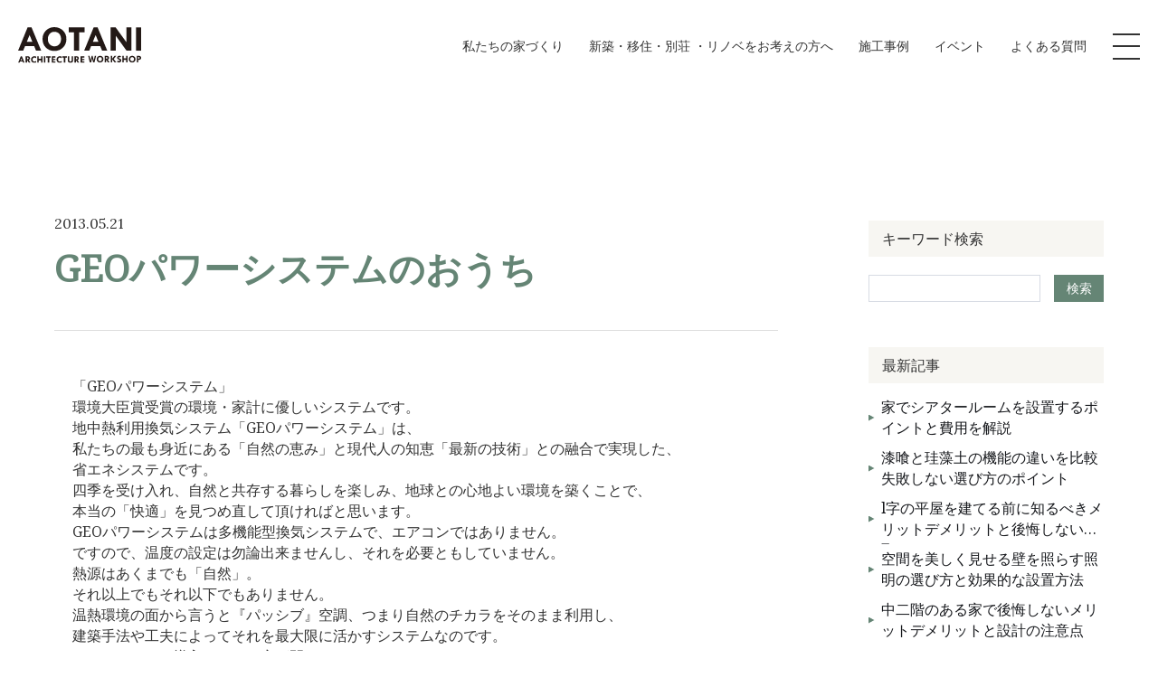

--- FILE ---
content_type: text/html; charset=UTF-8
request_url: https://aotiku.com/blog/1291/
body_size: 6374
content:
<!DOCTYPE html>
<html lang="ja">

<head>
	<meta charset="UTF-8">
	<meta http-equiv="X-UA-Compatible" content="IE=edge">
	<meta name="viewport" content="width=device-width, initial-scale=1.0">
	<meta name="format-detection" content="telephone=no" />
		<meta name="google-site-verification" content="bd8aWUJeDwI8nANoRo9zIvIJPUYd0yBH3Js6dcEbl9I" />

<!-- Google Tag Manager -->
<script>(function(w,d,s,l,i){w[l]=w[l]||[];w[l].push({'gtm.start':
new Date().getTime(),event:'gtm.js'});var f=d.getElementsByTagName(s)[0],
j=d.createElement(s),dl=l!='dataLayer'?'&l='+l:'';j.async=true;j.src=
'https://www.googletagmanager.com/gtm.js?id='+i+dl;f.parentNode.insertBefore(j,f);
})(window,document,'script','dataLayer','GTM-NLMTXJC');</script>
<!-- End Google Tag Manager -->
</script>

<meta name="facebook-domain-verification" content="enp9qo107l31azys2vq872ybzq92ub" />	<title>GEOパワーシステムのおうち | 滋賀県高島市の注文住宅なら青谷建築工房</title>

	<link rel="icon" href="https://aotiku.com/wp-content/themes/aotani/assets/images/favicon.ico">

	<meta name="description" content="滋賀県高島市の設計・建築会社です。注文住宅や断熱リフォーム地熱の家、太陽光発電・高気密高断熱の家なら、Aotikuにお任せください。">
	<meta property="og:title" content="GEOパワーシステムのおうち | 滋賀県高島市の注文住宅なら青谷建築工房" />
	<meta property="og:type" content="website" />
	<meta property="og:url" content="https://aotiku.com" />
	<meta property="og:image" content="https://aotiku.com/wp-content/themes/aotani/assets/images/ogp.jpg" />
	<meta property="og:site_name" content="GEOパワーシステムのおうち | 滋賀県高島市の注文住宅なら青谷建築工房" />
	<meta property="og:description" content="滋賀県高島市の設計・建築会社です。注文住宅や断熱リフォーム地熱の家、太陽光発電・高気密高断熱の家なら、Aotikuにお任せください。" />
	<meta property="og:image:secure_url" content="https://aotiku.com/wp-content/themes/aotani/assets/images/ogp.jpg" />

	<meta name="twitter:card" content="summary" />
	<meta name="twitter:title" content="GEOパワーシステムのおうち | 滋賀県高島市の注文住宅なら青谷建築工房" />
	<meta name="twitter:description" content="滋賀県高島市の設計・建築会社です。注文住宅や断熱リフォーム地熱の家、太陽光発電・高気密高断熱の家なら、Aotikuにお任せください。" />
	<meta name="twitter:image" content="https://aotiku.com/wp-content/themes/aotani/assets/images/ogp.jpg" />


	
			<link rel="stylesheet" href="https://cdnjs.cloudflare.com/ajax/libs/lightgallery/2.7.0/css/lightgallery.min.css" />
		<link rel="stylesheet" href="https://cdnjs.cloudflare.com/ajax/libs/lightgallery/2.7.0/css/lg-zoom.min.css" />
		<link rel="stylesheet" href="https://cdnjs.cloudflare.com/ajax/libs/lightgallery/2.7.0/css/lg-thumbnail.min.css" />
		<link rel="stylesheet" href="https://cdnjs.cloudflare.com/ajax/libs/lightgallery/2.7.0/css/lg-video.min.css" />
		<link rel='stylesheet' href='https://aotiku.com/wp-content/themes/aotani/assets/css/style.css' />
	<!-- <link href="https://fonts.googleapis.com/css2?family=Lato:wght@300;400;700&family=Noto+Sans+JP:wght@300;400;500;700&family=Noto+Serif+JP:wght@300;400;500;700&display=swap" rel="stylesheet"> -->
	<!-- <link rel="stylesheet" href="https://use.typekit.net/lcm7ojn.css"> -->


</head>


<body class="">
	<!-- Google Tag Manager (noscript) -->
<noscript><iframe src="https://www.googletagmanager.com/ns.html?id=GTM-NLMTXJC"
height="0" width="0" style="display:none;visibility:hidden"></iframe></noscript>
<!-- End Google Tag Manager (noscript) -->

	

	<!--▼ header ▼-->
		<header class="c-header c-header--pageSub">
		<div class="c-header__inner">
			<div class="c-header__logo">
				<a href="https://aotiku.com">
					<img src="https://aotiku.com/wp-content/themes/aotani/assets/images/logo-white.svg" alt="滋賀県高島市の注文住宅なら青谷建築工房｜工務店" class="is-white">
					<img src="https://aotiku.com/wp-content/themes/aotani/assets/images/logo.svg" alt="滋賀県高島市の注文住宅なら青谷建築工房｜工務店" class="is-black">
				</a>
			</div>

			<div class="c-header__menu">
				<nav class="c-header__nav">
					<ul class="c-header__ul">
												<li>
							<a href="https://aotiku.com/about-why/" class="c-header__link ">私たちの家づくり</a>
							<div class="c-nav1">
								<div class="l-container">
									<div class="c-title u-color--white js-fadeIn is-fadeIn">
										<span class="c-title__en u-fs--40">About Us</span>
										<span class="c-title__ja u-fs--14">私たちの家づくり</span>
									</div>
									<div class="c-nav1__list c-nav1__list1">
										<ul class="c-nav1__ul">
											<li>
												<a href="https://aotiku.com/about-why/" class="c-nav1__item">
													<span class="c-nav1__link">
														青谷建築工房が選ばれる理由
													</span>
												</a>
											</li>
											<li>
												<a href="https://aotiku.com/about-flow/" class="c-nav1__item">
													<span class="c-nav1__link">
														家づくりの流れ
													</span>
												</a>
											</li>
										</ul>
									</div>
								</div>
							</div>
						</li>
						<li>
							<a href="https://aotiku.com/live/" class="c-header__link ">新築・移住・別荘 ・リノベをお考えの方へ</a>
							<div class="c-nav1">
								<div class="l-container">
									<div class="c-title u-color--white js-fadeIn is-fadeIn">
										<span class="c-title__en u-fs--40">Live in this town</span>
										<span class="c-title__ja u-fs--14">新築・移住・別荘 ・リノベをお考えの方へ</span>
									</div>
									<div class="c-nav1__list">
										<a href="https://aotiku.com/live-know/" class="c-nav1__item c-nav1__parent ">
											<span class="c-nav1__link">
												高島市を知る
											</span>
										</a>
										<ul class="c-nav1__ul">
											<li>
												<a href="https://aotiku.com/live-life/" class="c-nav1__item">
													<span class="c-nav1__link">
														高島市の暮らし
													</span>
												</a>
											</li>
											<li>
												<a href="https://aotiku.com/live-aotani/" class="c-nav1__item">
													<span class="c-nav1__link">
														青谷でできること
													</span>
												</a>
											</li>
										</ul>
									</div>
								</div>
							</div>
						</li>
						<li>
							<a href="https://aotiku.com/works/" class="c-header__link ">施工事例</a>
						</li>
						<li>
							<a href="https://aotiku.com/event/" class="c-header__link ">イベント</a>
						</li>
						<li>
							<a href="https://aotiku.com/faq/" class="c-header__link ">よくある質問</a>
						</li>
					</ul>
				</nav>
				<div class="c-toggle js-show-menu">
					<div class="c-toggle__inner">
						<div class="c-toggle__hambur">
							<span></span>
							<span></span>
							<span></span>
						</div>
					</div>
				</div>
			</div>

			<nav class="c-nav2 js-menu">
				<div class="c-nav2__inner">
					<div class="c-nav2__body">
						<ul class="c-nav2__item">
							<li>
								<a href="#">私たちの家づくり</a>
								<span class="c-plus is-show">
									<span class="c-plus__show"></span>
								</span>
								<ul class="c-nav2__sub">
									<li><a href="https://aotiku.com/about-why/">青谷建築工房が選ばれる理由</a></li>
									<li><a href="https://aotiku.com/about-flow/">家づくりの流れ</a></li>
								</ul>
							</li>
							<li>
								<a href="https://aotiku.com/live/">新築・移住・別荘・<br class="pc-only">
									リノベを<br class="sp-only">お考えの方へ</a>
								<span class="c-plus is-show">
									<span class="c-plus__show"></span>
								</span>
								<ul class="c-nav2__sub">
									<li><a href="https://aotiku.com/live-know/">高島市を知る</a></li>
									<li><a href="https://aotiku.com/live-life/">高島市の暮らし</a></li>
									<li><a href="https://aotiku.com/live-aotani/">青谷でできること</a></li>
								</ul>
							</li>
						</ul>
						<ul class="c-nav2__item">
							<li>
								<a href="https://aotiku.com/works/">施工事例</a>
							</li>
							<li>
								<a href="https://aotiku.com/event/">イベント</a>
							</li>
							<li>
								<a href="https://aotiku.com/faq/">よくある質問</a>
								<span class="c-plus is-show">
									<span class="c-plus__show"></span>
								</span>
								<ul class="c-nav2__sub">
									<li><a href="https://aotiku.com/faq/">新築・移住・土地・別荘をご検討の方へ</a></li>
									<li><a href="https://aotiku.com/faq/">リフォーム・リノベーションをご検討の方へ</a></li>
								</ul>
							</li>

						</ul>
						<ul class="c-nav2__item">
							<li>
								<a href="https://aotiku.com/library/">ライブラリー</a>
							</li>
							<li>
								<a href="https://aotiku.com/voice/">お客様の声</a>
							</li>
							<li>
								<a href="https://aotiku.com/blog/">ブログ</a>
							</li>
							<li>
								<a href="https://aotiku.com/company/">会社案内</a>
							</li>
							<li class="c-nav2__contact">
								<a href="https://aotiku.com/contact/" class="c-button">お問い合わせ</a>
							</li>
						</ul>
					</div>
				</div>
			</nav>
		</div>
	</header>
<main class="p-single p-single-news">
    <section class="news-detail">
        <div class="l-container">
            <div class="news-detail__inner">
                <div class="news-detail__content">
                    <div class="news-detail__box">
                        <div class="news-post__row">
                            <span class="news-post__date">2013.05.21</span>
                            
                            <span class="c-new"></span>
                        </div>
                        <h1 class="news-detail__ttl">GEOパワーシステムのおうち</h1>
                    </div>
                    <div class="news-detail__single">
                        <div class="oldblogdata">
<p>「GEOパワーシステム」<br>環境大臣賞受賞の環境・家計に優しいシステムです。<br>地中熱利用換気システム「GEOパワーシステム」は、<br>私たちの最も身近にある「自然の恵み」と現代人の知恵「最新の技術」との融合で実現した、<br>省エネシステムです。<br>四季を受け入れ、自然と共存する暮らしを楽しみ、地球との心地よい環境を築くことで、<br>本当の「快適」を見つめ直して頂ければと思います。<br>GEOパワーシステムは多機能型換気システムで、エアコンではありません。<br>ですので、温度の設定は勿論出来ませんし、それを必要ともしていません。<br>熱源はあくまでも「自然」。<br>それ以上でもそれ以下でもありません。<br>温熱環境の面から言うと『パッシブ』空調、つまり自然のチカラをそのまま利用し、<br>建築手法や工夫によってそれを最大限に活かすシステムなのです。<br>このシステムを導入されるお宅が間もなく、<br>高島市今津町で着工されます。<br>随時、工法の見学会を行いますので、<br>ご興味ある方はご連絡ください。<br>なお、天候により、ジオパワーパイプ打設日が決まり次第、<br>ＨＰでお知らせいたします。<br>とっても、<br>素敵なおうちなので、<br>こうご期待。</p>
</div>                    </div>
                </div>
                <div class="c-sidebar">
	<div class="c-sidebar__item">
		<h3 class="c-sidebar__title">キーワード検索</h3>
		<div class="c-search">
			<form class="c-search__form" action="https://aotiku.com" method="get">
				<input type="text" name="s" value="" required>
				<input type="hidden" name="post_type" value="blog">
				<button class="c-search__btn" type="submit">検索</button>
			</form>
		</div>
	</div>

	
			<div class="c-sidebar__item">
			<h3 class="c-sidebar__title">最新記事</h3>
			<ul>
									<li>
						<a href="https://aotiku.com/blog/4021/">家でシアタールームを設置するポイントと費用を解説</a>
					</li>
									<li>
						<a href="https://aotiku.com/blog/4016/">漆喰と珪藻土の機能の違いを比較 失敗しない選び方のポイント</a>
					</li>
									<li>
						<a href="https://aotiku.com/blog/4011/">l字の平屋を建てる前に知るべきメリットデメリットと後悔しない間取り</a>
					</li>
									<li>
						<a href="https://aotiku.com/blog/4006/">空間を美しく見せる壁を照らす照明の選び方と効果的な設置方法</a>
					</li>
									<li>
						<a href="https://aotiku.com/blog/3999/">中二階のある家で後悔しないメリットデメリットと設計の注意点</a>
					</li>
							</ul>
		</div>
	
	<!-- --- テーマ (カテゴリー一覧) --- -->
	<div class="c-sidebar__item">
		<h3 class="c-sidebar__title">テーマ</h3>
		<ul>
				<li class="cat-item cat-item-26"><a href="https://aotiku.com/blog_type/%e3%81%8a%e5%ae%b6%e3%81%a5%e3%81%8f%e3%82%8a%e9%80%b2%e8%a1%8c%e4%b8%ad/">お家づくり進行中 (0)</a>
</li>
	<li class="cat-item cat-item-25"><a href="https://aotiku.com/blog_type/%e7%a4%be%e5%93%a1%e3%83%96%e3%83%ad%e3%82%b0/">社員ブログ (0)</a>
</li>
	<li class="cat-item cat-item-24"><a href="https://aotiku.com/blog_type/%e3%82%b3%e3%83%a9%e3%83%a0/">コラム (90)</a>
</li>
		</ul>
	</div>

	<!-- --- アーカイブ --- -->
	<div class="c-sidebar__item">
		<h3 class="c-sidebar__title">アーカイブ</h3>
		<ul class="list-dropdown">
			<li class="list list1"><a class="js-show-dropDown is-active" href="javascript:void(0);">2026 年 (4)<div class="list-icon"></div></a><ul class="list-sub" id="year2026" style="display:block"><li class=""><a href="https://aotiku.com/blog/date/2026/1">1 月（4）</a></li></ul></li><li class="list list1"><a class="js-show-dropDown " href="javascript:void(0);">2025 年 (85)<div class="list-icon"></div></a><ul class="list-sub" id="year2025" style=""><li class=""><a href="https://aotiku.com/blog/date/2025/12">12 月（9）</a></li><li class=""><a href="https://aotiku.com/blog/date/2025/11">11 月（8）</a></li><li class=""><a href="https://aotiku.com/blog/date/2025/10">10 月（8）</a></li><li class=""><a href="https://aotiku.com/blog/date/2025/9">9 月（8）</a></li><li class=""><a href="https://aotiku.com/blog/date/2025/8">8 月（8）</a></li><li class=""><a href="https://aotiku.com/blog/date/2025/7">7 月（8）</a></li><li class=""><a href="https://aotiku.com/blog/date/2025/6">6 月（8）</a></li><li class=""><a href="https://aotiku.com/blog/date/2025/5">5 月（7）</a></li><li class=""><a href="https://aotiku.com/blog/date/2025/4">4 月（9）</a></li><li class=""><a href="https://aotiku.com/blog/date/2025/3">3 月（9）</a></li><li class=""><a href="https://aotiku.com/blog/date/2025/2">2 月（3）</a></li></ul></li><li class="list list1"><a class="js-show-dropDown " href="javascript:void(0);">2024 年 (1)<div class="list-icon"></div></a><ul class="list-sub" id="year2024" style=""><li class=""><a href="https://aotiku.com/blog/date/2024/9">9 月（1）</a></li></ul></li><li class="list list1"><a class="js-show-dropDown " href="javascript:void(0);">2022 年 (17)<div class="list-icon"></div></a><ul class="list-sub" id="year2022" style=""><li class=""><a href="https://aotiku.com/blog/date/2022/9">9 月（1）</a></li><li class=""><a href="https://aotiku.com/blog/date/2022/8">8 月（1）</a></li><li class=""><a href="https://aotiku.com/blog/date/2022/7">7 月（3）</a></li><li class=""><a href="https://aotiku.com/blog/date/2022/6">6 月（1）</a></li><li class=""><a href="https://aotiku.com/blog/date/2022/5">5 月（2）</a></li><li class=""><a href="https://aotiku.com/blog/date/2022/4">4 月（4）</a></li><li class=""><a href="https://aotiku.com/blog/date/2022/3">3 月（3）</a></li><li class=""><a href="https://aotiku.com/blog/date/2022/2">2 月（1）</a></li><li class=""><a href="https://aotiku.com/blog/date/2022/1">1 月（1）</a></li></ul></li><li class="list list1"><a class="js-show-dropDown " href="javascript:void(0);">2021 年 (18)<div class="list-icon"></div></a><ul class="list-sub" id="year2021" style=""><li class=""><a href="https://aotiku.com/blog/date/2021/12">12 月（4）</a></li><li class=""><a href="https://aotiku.com/blog/date/2021/11">11 月（4）</a></li><li class=""><a href="https://aotiku.com/blog/date/2021/10">10 月（1）</a></li><li class=""><a href="https://aotiku.com/blog/date/2021/9">9 月（2）</a></li><li class=""><a href="https://aotiku.com/blog/date/2021/8">8 月（1）</a></li><li class=""><a href="https://aotiku.com/blog/date/2021/7">7 月（2）</a></li><li class=""><a href="https://aotiku.com/blog/date/2021/6">6 月（2）</a></li><li class=""><a href="https://aotiku.com/blog/date/2021/4">4 月（1）</a></li><li class=""><a href="https://aotiku.com/blog/date/2021/3">3 月（1）</a></li></ul></li><li class="list list1"><a class="js-show-dropDown " href="javascript:void(0);">2020 年 (8)<div class="list-icon"></div></a><ul class="list-sub" id="year2020" style=""><li class=""><a href="https://aotiku.com/blog/date/2020/12">12 月（1）</a></li><li class=""><a href="https://aotiku.com/blog/date/2020/11">11 月（1）</a></li><li class=""><a href="https://aotiku.com/blog/date/2020/6">6 月（1）</a></li><li class=""><a href="https://aotiku.com/blog/date/2020/5">5 月（4）</a></li><li class=""><a href="https://aotiku.com/blog/date/2020/2">2 月（1）</a></li></ul></li><li class="list list1"><a class="js-show-dropDown " href="javascript:void(0);">2019 年 (10)<div class="list-icon"></div></a><ul class="list-sub" id="year2019" style=""><li class=""><a href="https://aotiku.com/blog/date/2019/9">9 月（1）</a></li><li class=""><a href="https://aotiku.com/blog/date/2019/8">8 月（1）</a></li><li class=""><a href="https://aotiku.com/blog/date/2019/7">7 月（5）</a></li><li class=""><a href="https://aotiku.com/blog/date/2019/5">5 月（1）</a></li><li class=""><a href="https://aotiku.com/blog/date/2019/2">2 月（1）</a></li><li class=""><a href="https://aotiku.com/blog/date/2019/1">1 月（1）</a></li></ul></li><li class="list list1"><a class="js-show-dropDown " href="javascript:void(0);">2018 年 (13)<div class="list-icon"></div></a><ul class="list-sub" id="year2018" style=""><li class=""><a href="https://aotiku.com/blog/date/2018/12">12 月（1）</a></li><li class=""><a href="https://aotiku.com/blog/date/2018/11">11 月（2）</a></li><li class=""><a href="https://aotiku.com/blog/date/2018/10">10 月（2）</a></li><li class=""><a href="https://aotiku.com/blog/date/2018/9">9 月（1）</a></li><li class=""><a href="https://aotiku.com/blog/date/2018/8">8 月（2）</a></li><li class=""><a href="https://aotiku.com/blog/date/2018/7">7 月（2）</a></li><li class=""><a href="https://aotiku.com/blog/date/2018/6">6 月（1）</a></li><li class=""><a href="https://aotiku.com/blog/date/2018/3">3 月（1）</a></li><li class=""><a href="https://aotiku.com/blog/date/2018/2">2 月（1）</a></li></ul></li><li class="list list1"><a class="js-show-dropDown " href="javascript:void(0);">2017 年 (5)<div class="list-icon"></div></a><ul class="list-sub" id="year2017" style=""><li class=""><a href="https://aotiku.com/blog/date/2017/12">12 月（1）</a></li><li class=""><a href="https://aotiku.com/blog/date/2017/6">6 月（1）</a></li><li class=""><a href="https://aotiku.com/blog/date/2017/3">3 月（2）</a></li><li class=""><a href="https://aotiku.com/blog/date/2017/1">1 月（1）</a></li></ul></li><li class="list list1"><a class="js-show-dropDown " href="javascript:void(0);">2016 年 (13)<div class="list-icon"></div></a><ul class="list-sub" id="year2016" style=""><li class=""><a href="https://aotiku.com/blog/date/2016/12">12 月（3）</a></li><li class=""><a href="https://aotiku.com/blog/date/2016/9">9 月（1）</a></li><li class=""><a href="https://aotiku.com/blog/date/2016/8">8 月（2）</a></li><li class=""><a href="https://aotiku.com/blog/date/2016/7">7 月（1）</a></li><li class=""><a href="https://aotiku.com/blog/date/2016/6">6 月（1）</a></li><li class=""><a href="https://aotiku.com/blog/date/2016/3">3 月（2）</a></li><li class=""><a href="https://aotiku.com/blog/date/2016/2">2 月（2）</a></li><li class=""><a href="https://aotiku.com/blog/date/2016/1">1 月（1）</a></li></ul></li><li class="list list1"><a class="js-show-dropDown " href="javascript:void(0);">2015 年 (20)<div class="list-icon"></div></a><ul class="list-sub" id="year2015" style=""><li class=""><a href="https://aotiku.com/blog/date/2015/12">12 月（3）</a></li><li class=""><a href="https://aotiku.com/blog/date/2015/10">10 月（1）</a></li><li class=""><a href="https://aotiku.com/blog/date/2015/9">9 月（3）</a></li><li class=""><a href="https://aotiku.com/blog/date/2015/8">8 月（2）</a></li><li class=""><a href="https://aotiku.com/blog/date/2015/6">6 月（1）</a></li><li class=""><a href="https://aotiku.com/blog/date/2015/4">4 月（1）</a></li><li class=""><a href="https://aotiku.com/blog/date/2015/3">3 月（1）</a></li><li class=""><a href="https://aotiku.com/blog/date/2015/2">2 月（6）</a></li><li class=""><a href="https://aotiku.com/blog/date/2015/1">1 月（2）</a></li></ul></li><li class="list list1"><a class="js-show-dropDown " href="javascript:void(0);">2014 年 (23)<div class="list-icon"></div></a><ul class="list-sub" id="year2014" style=""><li class=""><a href="https://aotiku.com/blog/date/2014/12">12 月（5）</a></li><li class=""><a href="https://aotiku.com/blog/date/2014/11">11 月（1）</a></li><li class=""><a href="https://aotiku.com/blog/date/2014/10">10 月（2）</a></li><li class=""><a href="https://aotiku.com/blog/date/2014/9">9 月（2）</a></li><li class=""><a href="https://aotiku.com/blog/date/2014/8">8 月（3）</a></li><li class=""><a href="https://aotiku.com/blog/date/2014/7">7 月（4）</a></li><li class=""><a href="https://aotiku.com/blog/date/2014/6">6 月（1）</a></li><li class=""><a href="https://aotiku.com/blog/date/2014/4">4 月（1）</a></li><li class=""><a href="https://aotiku.com/blog/date/2014/2">2 月（2）</a></li><li class=""><a href="https://aotiku.com/blog/date/2014/1">1 月（2）</a></li></ul></li><li class="list list1"><a class="js-show-dropDown " href="javascript:void(0);">2013 年 (51)<div class="list-icon"></div></a><ul class="list-sub" id="year2013" style=""><li class=""><a href="https://aotiku.com/blog/date/2013/12">12 月（3）</a></li><li class=""><a href="https://aotiku.com/blog/date/2013/11">11 月（3）</a></li><li class=""><a href="https://aotiku.com/blog/date/2013/10">10 月（10）</a></li><li class=""><a href="https://aotiku.com/blog/date/2013/9">9 月（3）</a></li><li class=""><a href="https://aotiku.com/blog/date/2013/8">8 月（3）</a></li><li class=""><a href="https://aotiku.com/blog/date/2013/7">7 月（3）</a></li><li class=""><a href="https://aotiku.com/blog/date/2013/6">6 月（10）</a></li><li class=""><a href="https://aotiku.com/blog/date/2013/5">5 月（4）</a></li><li class=""><a href="https://aotiku.com/blog/date/2013/4">4 月（2）</a></li><li class=""><a href="https://aotiku.com/blog/date/2013/3">3 月（5）</a></li><li class=""><a href="https://aotiku.com/blog/date/2013/2">2 月（3）</a></li><li class=""><a href="https://aotiku.com/blog/date/2013/1">1 月（2）</a></li></ul></li><li class="list list1"><a class="js-show-dropDown " href="javascript:void(0);">2012 年 (46)<div class="list-icon"></div></a><ul class="list-sub" id="year2012" style=""><li class=""><a href="https://aotiku.com/blog/date/2012/12">12 月（3）</a></li><li class=""><a href="https://aotiku.com/blog/date/2012/11">11 月（2）</a></li><li class=""><a href="https://aotiku.com/blog/date/2012/10">10 月（4）</a></li><li class=""><a href="https://aotiku.com/blog/date/2012/9">9 月（5）</a></li><li class=""><a href="https://aotiku.com/blog/date/2012/8">8 月（5）</a></li><li class=""><a href="https://aotiku.com/blog/date/2012/7">7 月（6）</a></li><li class=""><a href="https://aotiku.com/blog/date/2012/6">6 月（4）</a></li><li class=""><a href="https://aotiku.com/blog/date/2012/5">5 月（4）</a></li><li class=""><a href="https://aotiku.com/blog/date/2012/4">4 月（7）</a></li><li class=""><a href="https://aotiku.com/blog/date/2012/2">2 月（2）</a></li><li class=""><a href="https://aotiku.com/blog/date/2012/1">1 月（4）</a></li></ul></li><li class="list list1"><a class="js-show-dropDown " href="javascript:void(0);">2011 年 (49)<div class="list-icon"></div></a><ul class="list-sub" id="year2011" style=""><li class=""><a href="https://aotiku.com/blog/date/2011/12">12 月（6）</a></li><li class=""><a href="https://aotiku.com/blog/date/2011/11">11 月（4）</a></li><li class=""><a href="https://aotiku.com/blog/date/2011/10">10 月（3）</a></li><li class=""><a href="https://aotiku.com/blog/date/2011/9">9 月（3）</a></li><li class=""><a href="https://aotiku.com/blog/date/2011/8">8 月（4）</a></li><li class=""><a href="https://aotiku.com/blog/date/2011/7">7 月（6）</a></li><li class=""><a href="https://aotiku.com/blog/date/2011/6">6 月（9）</a></li><li class=""><a href="https://aotiku.com/blog/date/2011/5">5 月（1）</a></li><li class=""><a href="https://aotiku.com/blog/date/2011/4">4 月（6）</a></li><li class=""><a href="https://aotiku.com/blog/date/2011/3">3 月（3）</a></li><li class=""><a href="https://aotiku.com/blog/date/2011/2">2 月（2）</a></li><li class=""><a href="https://aotiku.com/blog/date/2011/1">1 月（2）</a></li></ul></li><li class="list list1"><a class="js-show-dropDown " href="javascript:void(0);">2010 年 (71)<div class="list-icon"></div></a><ul class="list-sub" id="year2010" style=""><li class=""><a href="https://aotiku.com/blog/date/2010/12">12 月（2）</a></li><li class=""><a href="https://aotiku.com/blog/date/2010/11">11 月（4）</a></li><li class=""><a href="https://aotiku.com/blog/date/2010/10">10 月（5）</a></li><li class=""><a href="https://aotiku.com/blog/date/2010/9">9 月（3）</a></li><li class=""><a href="https://aotiku.com/blog/date/2010/8">8 月（10）</a></li><li class=""><a href="https://aotiku.com/blog/date/2010/7">7 月（5）</a></li><li class=""><a href="https://aotiku.com/blog/date/2010/6">6 月（2）</a></li><li class=""><a href="https://aotiku.com/blog/date/2010/5">5 月（11）</a></li><li class=""><a href="https://aotiku.com/blog/date/2010/4">4 月（13）</a></li><li class=""><a href="https://aotiku.com/blog/date/2010/3">3 月（5）</a></li><li class=""><a href="https://aotiku.com/blog/date/2010/2">2 月（4）</a></li><li class=""><a href="https://aotiku.com/blog/date/2010/1">1 月（7）</a></li></ul></li><li class="list list1"><a class="js-show-dropDown " href="javascript:void(0);">2009 年 (85)<div class="list-icon"></div></a><ul class="list-sub" id="year2009" style=""><li class=""><a href="https://aotiku.com/blog/date/2009/12">12 月（6）</a></li><li class=""><a href="https://aotiku.com/blog/date/2009/11">11 月（9）</a></li><li class=""><a href="https://aotiku.com/blog/date/2009/10">10 月（10）</a></li><li class=""><a href="https://aotiku.com/blog/date/2009/9">9 月（6）</a></li><li class=""><a href="https://aotiku.com/blog/date/2009/8">8 月（4）</a></li><li class=""><a href="https://aotiku.com/blog/date/2009/7">7 月（10）</a></li><li class=""><a href="https://aotiku.com/blog/date/2009/6">6 月（6）</a></li><li class=""><a href="https://aotiku.com/blog/date/2009/5">5 月（4）</a></li><li class=""><a href="https://aotiku.com/blog/date/2009/4">4 月（8）</a></li><li class=""><a href="https://aotiku.com/blog/date/2009/3">3 月（5）</a></li><li class=""><a href="https://aotiku.com/blog/date/2009/2">2 月（9）</a></li><li class=""><a href="https://aotiku.com/blog/date/2009/1">1 月（8）</a></li></ul></li><li class="list list1"><a class="js-show-dropDown " href="javascript:void(0);">2008 年 (25)<div class="list-icon"></div></a><ul class="list-sub" id="year2008" style=""><li class=""><a href="https://aotiku.com/blog/date/2008/12">12 月（4）</a></li><li class=""><a href="https://aotiku.com/blog/date/2008/11">11 月（5）</a></li><li class=""><a href="https://aotiku.com/blog/date/2008/10">10 月（10）</a></li><li class=""><a href="https://aotiku.com/blog/date/2008/9">9 月（3）</a></li><li class=""><a href="https://aotiku.com/blog/date/2008/8">8 月（1）</a></li><li class=""><a href="https://aotiku.com/blog/date/2008/5">5 月（1）</a></li><li class=""><a href="https://aotiku.com/blog/date/2008/4">4 月（1）</a></li></ul></li>		</ul>
	</div>
</div>

                <div class="wp-pagenavi" role="navigation">
                    <a class="previouspostslink" href="https://aotiku.com/blog/1289/" rel="prev">Before</a>                    <a class="nextpostslink" href="https://aotiku.com/blog/1293/" rel="next">Next</a>                </div>
            </div>

        </div>

        <div class="c-btn">
            <a href="https://aotiku.com/blog/" class="c-button c-button--arrow-smooth c-button--back u-mx--auto">
                View All
            </a>
        </div>
    </section>

    <div class="c-breadcrumb js-fadeIn">
        <div class="l-container">
            <ul>
                <li>
                    <a href="https://aotiku.com">Top</a>
                </li>
                <li><a href="https://aotiku.com/blog/">Blog</a></li>
                <li>GEOパワーシステムのおうち</li>
            </ul>
        </div>
    </div>
</main>

<footer class="c-footer">
    <div class="c-footer__top">
        <div class="c-footer__item">
            <h3 class="c-footer__title">Contact</h3>
            <div class="c-footer__text">
                <p>
                    フォームからのお問い合わせは<span class="u-link">こちら</span>
                </p>
            </div>
			<a class="c-link" href="https://aotiku.com/contact/"></a>
        </div>
        <div class="c-footer__item">
            <h3 class="c-footer__title">
                <span>Tel.</span>0740-27-1111            </h3>
            <div class="c-footer__text">
                <p>
					受付時間 : 9:00～17:00
                </p>
            </div>
			<a class="c-link" href="tel:0740-27-1111"></a>
        </div>
    </div>
    <figure class="c-footer__bg">
        <img src="https://aotiku.com/wp-content/themes/aotani/assets/images/bg-footer1.jpg" alt="Aotani" class="pc-only">
		<img src="https://aotiku.com/wp-content/themes/aotani/assets/images/bg-footer1-sp.jpg" alt="Aotani" class="sp-only">
    </figure>
    <div class="c-footer__center">
        <div class="l-container">
            <div class="c-footer__inner">
                <div class="c-footer__left">
                    <figure class="c-footer__logo">
                        <a href="https://aotiku.com">
                            <img src="https://aotiku.com/wp-content/themes/aotani/assets/images/logo-footer.svg" alt="Aotani">
                        </a>
                    </figure>
                    <p class="c-footer__txt">〒520-1836滋賀県高島市マキノ町牧野480番地</p>
                    <p class="c-footer__number">TEL.<a href="tel:0740-27-1111">0740-27-1111</a>／ &nbsp;FAX.0740-27-0546</p>
                </div>
                <div class="c-footer__right">
                    <div class="c-footer__list">
                        <ul class="c-footer__item1">
                            <li>
                                <a href="https://aotiku.com/about-why/">私たちの家づくり</a>
                            </li>
                            <li>
                                <a href="https://aotiku.com/live/">新築・移住・別荘・リノベをお考えの方へ</a>
                            </li>
                            <li>
                                <a href="https://aotiku.com/works/">施工事例</a>
                            </li>
                            <li>
                                <a href="https://aotiku.com/library/">ライブラリー</a>
                            </li>
                        </ul>
                        <ul class="c-footer__item1">
                            <li>
                                <a href="https://aotiku.com/event/">イベント</a>
                            </li>
                            <li>
                                <a href="https://aotiku.com/voice/">お客様の声</a>
                            </li>
                            <li>
                                <a href="https://aotiku.com/faq/">よくある質問</a>
                            </li>
                        </ul>
                        <ul class="c-footer__item1">
                            <li>
                                <a href="https://aotiku.com/blog/">ブログ</a>
                            </li>
                            <li>
                                <a href="https://aotiku.com/company/">会社案内</a>
                            </li>
                            <li>
                                <a href="https://aotiku.com/contact/">お問い合わせ</a>
                            </li>
                        </ul>
                    </div>
                </div>
            </div>
        </div>
    </div>
    <div class="c-footer__bottom">
        <div class="l-container">
            <div class="c-footer__wrap">
                <ul>
                    <li>
                        <a href="https://aotiku.com/privacy/">プライバシーポリシー</a>
                    </li>
                </ul>
                <p><span>&copy; 2026</span> AOTANI architecture workshop </p>
            </div>
        </div>
    </div>
    <div class="c-footer__last sp-only">
        <div class="c-footer__side">
            <ul>
                <li>
                    <a href="https://aotiku.com/live-aotani/">青谷でできること</a>
                </li>
                <li>
                    <a href="https://aotiku.com/event/">イベント</a>
                </li>
                <li>
                    <a href="https://aotiku.com/contact/">お問い合わせ</a>
                </li>
            </ul>
        </div>
    </div>

	<div class="c-backTop js-backTop is-stop">
		<img src="https://aotiku.com/wp-content/themes/aotani/assets/images/common/arrow.png" alt="Back_Top">
	</div>
</footer>
<script src="https://aotiku.com/wp-content/themes/aotani/assets/js/jquery.min.js"></script>


	<script src="https://cdnjs.cloudflare.com/ajax/libs/lightgallery/2.7.0/lightgallery.min.js"></script>
	<script src="https://cdnjs.cloudflare.com/ajax/libs/lightgallery/2.7.0/plugins/thumbnail/lg-thumbnail.min.js"></script>
	<script src="https://cdnjs.cloudflare.com/ajax/libs/lightgallery/2.7.0/plugins/zoom/lg-zoom.min.js"></script>
	<script src="https://cdnjs.cloudflare.com/ajax/libs/lightgallery/2.7.0/plugins/video/lg-video.min.js"></script>
<script src="https://aotiku.com/wp-content/themes/aotani/assets/js/main.js"></script>
</body>

</html>

--- FILE ---
content_type: application/javascript
request_url: https://aotiku.com/wp-content/themes/aotani/assets/js/main.js
body_size: 3205
content:
$(document).ready(function () {
    "use strict";
    var offsetTop = $(".js-offset-top"),
        scrl_pos,
        active = "is-active",
        fixed = "is-fixed";
    loadingPage();
    hamburgerMenu();
    menuscrollFixed();
    selectCat();
    backToTop();
    sideBar();
    fadeInUp();
    faq();
    anchor();
    filter();
    hide();
	// radio();
	initChangeTwoColumns();

    //Declare variable
    var scrl_pos,
    header = $(".c-header"),
    body = $("body"),
    fixed = "is-fixed"

    function loadingPage() {
        $(window).load(function () {
            $("body").delay(100).animate({ opacity: "1"}, 800);
        });
    }

    /*------------------------------------------------------------
     * FadeInUp
    ------------------------------------------------------------*/
    function fadeInUp() {
        var block = $(".js-fadeIn"),
            Window = $(window);
        Window.scroll(function () {
            block.each(function () {
                if (Window.scrollTop() > $(this).offset().top - Window.height()) {
                    $(this).stop().addClass("is-fadeIn");
                }
            });
        });
        block.each(function () {
            if (Window.scrollTop() > $(this).offset().top - Window.height()) {
                $(this).stop().addClass("is-fadeIn");
            }
        });
    }

    /*------------------------------------------------------------
     * Hamburger Menu
    ------------------------------------------------------------*/
    function hamburgerMenu() {
        $(".js-show-menu").click(function () {
            header.toggleClass("is-active");
            if (body.hasClass(fixed)) {
                body.removeClass(fixed);
                window.scrollTo(0, scrl_pos);
            } else {
                scrl_pos = $(window).scrollTop();
                setTimeout(function () {
                    body.addClass(fixed).css("top", -scrl_pos);
                }, 200);
            }
        });
        $(".is-show").click(function () {
            $(this).toggleClass("is-active");
            $(this).parents("li").find(".c-nav2__sub").slideToggle();
        });
    }

    /*------------------------------------------------------------
     * Menuscroll Fixed
    ------------------------------------------------------------*/
    function menuscrollFixed() {
        if($('.top-home').length) {
            $(window).scroll(function() {
                var hSize = $('.js-offset-top').offset().top;
                var scroll = $(window).scrollTop();
                if (scroll >= hSize - 20) {
                    $('.c-header').addClass('c-header__zoom');
                } else {
                    $('.c-header').removeClass('c-header__zoom');
                }
            });
        }
        else {
            $(window).scroll(function () {
                var scroll = $(window).scrollTop();
                if (scroll >= 300) {
                    $(".c-header").addClass("c-header__zoom");
                } else {
                    $(".c-header").removeClass("c-header__zoom");
                }
            });
        }

    }

    /*------------------------------------------------------------
     * Select Cat
    ------------------------------------------------------------*/
    function selectCat() {
        if ($(".p-event").length || $(".p-news").length) {
            $(".js-show-select").click(function () {
                $(this).find("ul").toggleClass("is-active");
            });
            $(".js-show-select li.is-active").each(function () {
                var textSelected = $(this).find("a").text();
                $(".js-show-select").find(".c-select__txt").text(textSelected);
            });
        }
    }

    // /*------------------------------------------------------------
    //  * Back to Top
    // ------------------------------------------------------------*/
    function backToTop() {
        $(window).on("load scroll resize orientationchange", function () {
            let adjust = $(".js-backTop").innerHeight();
            let border = $(".c-footer").offset().top + adjust;
            let wH = $(window).height();
            let scpos = $(window).scrollTop() + wH;
            let spAdjust;
            let apperBorder = wH + 100;
            if (wH > 768) {
                spAdjust = 0;
            } else {
                spAdjust = 20;
            }
            if (border + spAdjust < wH) {
                $(".js-backTop").removeClass("is-init");
                $(".js-backTop").addClass("is-stop");
            } else {
                if (scpos >= apperBorder) {
                    $(".js-backTop").removeClass("is-init");
                    if (scpos >= border + spAdjust) {
                        $(".js-backTop").addClass("is-stop");
                    } else {
                        $(".js-backTop").removeClass("is-stop");
                    }
                } else {
                    $(".js-backTop").removeClass("is-stop");
                    $(".js-backTop").addClass("is-init");
                }
            }
        });

        $(".js-backTop").click(function (e) {
            e.preventDefault();
            $("html, body").animate({ scrollTop: 0 }, 800);
        });
    }

    /*------------------------------------------------------------
     * Side Bar
    ------------------------------------------------------------*/
    function sideBar() {
        if ($(".c-sidebar").length) {
            $(".js-show-dropDown").click(function () {
                $(this).toggleClass("is-active");
                $(this).parents(".list").find(".list-sub").slideToggle();
            });
            $(".list-dropdown").each(function () {
                var activeClass = $(this).find(".list-sub li");
                var activeResult = $(this).find(".list-sub li.is-active");
                if (activeClass.hasClass("is-active")) {
                    activeResult.parent().show();
                    activeResult
                        .parents(".list")
                        .find(".js-show-dropDown")
                        .addClass("is-active current");
                }
            });
        }
    }

    /*------------------------------------------------------------
     * FAQ
    ------------------------------------------------------------*/
    function faq() {
        $('.question').on('click',function(e) {
            const target = $(this).attr('data-open');
            if ($(this).hasClass('is-active')) {
                $(this).removeClass('is-active');
                $("#"+target).slideUp();
            } else {
                $('.question').removeClass('is-active');
                $(this).addClass('is-active');
                $(".answer").hide();
                $("#"+target).slideDown();
            }
        });
    };

    /*------------------------------------------------------------
     * Anchor smooth
    ------------------------------------------------------------*/
    function anchor() {
		$(document).on("click", 'a[href^="#"]', function (event) {
			event.preventDefault();
		
			$("html, body").animate(
				{
					scrollTop: $($.attr(this, "href")).offset().top - 140,
				},
				800,
			);
		});
    }

    /*------------------------------------------------------------
     * Filter
    ------------------------------------------------------------*/
    function filter() {
        $('.js-show-filter').click(function(){
            var id_modal = $(this).data('filter');
            $(id_modal).addClass('is-active');
        });

        $('.js-close-filter').click(function(){
            var id_modal = $(this).parents('.c-filter');
            id_modal.removeClass('is-active');
        });
    }

    /*------------------------------------------------------------
     * hide about-why
    ------------------------------------------------------------*/
    function hide() {
        if($('.p-about-why').length) {
            $(".about-why__cnt").after().hide();

            $(".about-why__click").click(function(){
                    $(this).next().slideToggle();
            });
        }

        if($('.p-about-flow').length) {
            let bodyaccordion = ".about-flow__hide";
                $(".about-flow__ttl").click(function() {
                $(this).next(bodyaccordion).stop().slideToggle(500);
            });
        }
    };

    /* Check Mac font lora */
    setTimeout(test, 1000);
    function test() {

        var is_OSX = /(Mac|iPhone|iPod|iPad)/i.test(navigator.platform);
        var is_iOS = /(iPhone|iPod|iPad)/i.test(navigator.platform);

        var is_Mac = navigator.platform.toUpperCase().indexOf('MAC') >= 0;
        var is_iPhone = navigator.platform == "iPhone";
        var is_iPod = navigator.platform == "iPod";
        var is_iPad = navigator.platform == "iPad";

        if ( is_OSX || is_Mac) {
            $("body").addClass("is-mac");
            // $(".box-contact__call").addClass("fix");
        }
      }


	  /* hover About Top page Aotani */
	function initChangeTwoColumns() {
		$('.js-twoColumnsList').attr('data-direction', 'both');
		$('.js-twoColumnsListNode').on('mouseenter', twoColumnsEnter);
		$('.js-twoColumnsListNode').on('mouseleave', twoColumnsLeave);

	  function twoColumnsEnter() {
		var $target = $(this).data('nodeDirection');
		$('.js-twoColumnsList').attr('data-direction', $target);
	  }

	  function twoColumnsLeave() {
		$('.js-twoColumnsList').attr('data-direction', 'both');
	  }

	}

	$('.left').hover(function(){
		$(this).css('z-index', '100');
	}, function(){

		$(this).css('z-index', '');
	})

	$('.right').hover(function(){
		$(this).css('z-index', '100');
	}, function(){

		$(this).css('z-index', '');
	})
})


/*------------------------------------------------------------
    Zoom img-gallery
------------------------------------------------------------*/
var elements = document.getElementsByClassName("js-img-library");
for (let item of elements) {
    lightGallery(item, {
        plugins: [lgZoom, lgThumbnail, lgVideo],
        speed: 400,
        selector: ".js-img-link",
        hideBarsDelay: 30000,
        download: false,
        thumbnail: false,
        autoplayControls: false,
        fullScreen: false,
        zoom: false,
        share: false,
        hash: false,
        appendSubHtmlTo: false,
		mobileSettings: { controls: true, showCloseIcon: true },
    });
}
/*------------------------------------------------------------
    Zoom light move
------------------------------------------------------------*/
var elements = document.getElementsByClassName("js-light-move");
for (let item of elements) {
    lightGallery(item, {
        plugins: [lgVideo, lgThumbnail, lgZoom],
        speed: 400,
        selector: ".js-light-move-link",
        hideBarsDelay: 30000,
        download: false,
        thumbnail: false,
        animateThumb: false,
        autoplayControls: false,
        fullScreen: false,
        zoom: false,
        share: false,
        hash: false,
        pullCaptionUp: false,
		mobileSettings: { controls: true, showCloseIcon: true },
        youTubePlayerParams: {
            autoplay: 0,
        },
    });
}

/*------------------------------------------------------------
    Slider MV
------------------------------------------------------------*/
if($('.p-top').length){
	$(window).on('load', function () {

  $("#loading").fadeOut(1000);
  let topstepsw = function () {
    $(".c-mainvisual__all").addClass('open');
	var mvSwiper1 = new Swiper('.is-sliderMvTop', {
        loop: true,
        simulateTouch: false,
        speed: 2000,
        effect: 'fade',
        spaceBetween: 0,
        autoplay: {
            delay: 5000,
        }
    });
	$(".c-header").addClass('open');
	$(".c-scroll").addClass('open');

  }
  

  let topstep1 = function () {
    $(".top-mv__title").addClass('in');
  }

  let topstep2 = function () {
    $(".c-footer__last").addClass('in');

  }

  let topstep3 = function () {
	$("body").addClass('close');
  }

  setTimeout(topstep1, 300);
  setTimeout(topstep2, 2000);
  setTimeout(topstep3, 3000);
  setTimeout(topstepsw, 1500);
});

/*------------------------------------------------------------
    Slider Works
------------------------------------------------------------*/
    var mySwiper = undefined;

    function initSwiper() {
      var screenWidth = $(window).width();
      if (screenWidth < 768 && mySwiper == undefined) {
        mySwiper = new Swiper('.js-slider2', {
          slidesPerView: 1.05,
          spaceBetween: 17.5,
		  centeredSlides: true,
		  centeredSlidesBounds: true,
        });
      } else if (screenWidth > 767 && mySwiper != undefined) {
        mySwiper.destroy();
        mySwiper = undefined;
        jQuery('.swiper-wrapper').removeAttr('style');
        jQuery('.swiper-slide').removeAttr('style');
      }
    }

//Swiper plugin initialization
    initSwiper();

//Swiper plugin initialization on window resize
    $(window).on('resize', function () {
      initSwiper();
    });


/*------------------------------------------------------------
    Show text mv
------------------------------------------------------------*/
$(window).scroll(function() {
    const windowTop = $(this).scrollTop();
    if (windowTop > 100) {
        $('.js-text-show').addClass('is-active');
    } else {
        $('.js-text-show').removeClass('is-active');
    };

	if (windowTop > 2000) {
		$('.c-mainvisual').addClass('is-active');
	}
	else {
        $('.c-mainvisual').removeClass('is-active');
    };
});
}







--- FILE ---
content_type: image/svg+xml
request_url: https://aotiku.com/wp-content/themes/aotani/assets/images/logo.svg
body_size: 2999
content:
<?xml version="1.0" encoding="UTF-8"?><svg id="Layer_1" data-name="Layer 1" xmlns="http://www.w3.org/2000/svg" xmlns:xlink="http://www.w3.org/1999/xlink" viewBox="0 0 4251.97 1260.25"><defs><style>.cls-1 {
        fill: #231916;
      }

      .cls-2 {
        clip-path: url(#clippath);
      }

      .cls-3 {
        fill: none;
      }</style><clipPath id="clippath"><rect class="cls-3" width="4251.97" height="1260.25"/></clipPath></defs><path class="cls-1" d="M300.11,518.04l96.31-241.32,98.27,241.36-194.58-.04ZM0,827.29l176.66,.04,64.23-160.88,314.23,.06,65.51,160.91,177.6,.04L464.81,8.57l-136.72-.03L0,827.29Z"/><g class="cls-2"><path class="cls-1" d="M844.46,417.74c.02-120.98,40.05-220.85,120.11-299.62C1044.6,39.35,1139.51-.02,1249.27,0c121.39,.03,221.79,39.65,301.18,118.86,79.39,79.22,119.07,179.31,119.05,300.3-.02,120.15-39.33,219.92-117.92,299.31-78.59,79.4-177.55,119.07-296.87,119.05-119.32-.02-217.53-39.54-294.63-118.55-77.11-79-115.64-179.41-115.62-301.23m412.89-254.35c-68.6-1.26-123.9,22.43-165.9,71.06-42.01,48.63-63.01,111.41-63.02,188.32-.01,72.76,21.38,133.05,64.2,180.86,42.81,47.82,96.85,71.74,162.13,71.75,68.6,.01,124-23.56,166.21-70.75,42.2-47.17,63.32-109.43,63.33-186.76,.01-76.08-20.66-137.2-62.01-183.36-41.36-46.15-96.33-69.86-164.93-71.12"/><polygon class="cls-1" points="1748.16 8.83 2298.81 8.94 2298.77 182.93 2111.07 182.89 2110.94 827.71 1934.45 827.67 1934.58 182.86 1748.12 182.82 1748.16 8.83"/><path class="cls-1" d="M2611.15,9l136.72,.03,333.41,818.87-177.6-.03-65.5-160.91-314.23-.06-64.23,160.88-176.66-.04L2611.15,9Zm68.32,268.17l-96.31,241.32,194.58,.04-98.27-241.36Z"/><polygon class="cls-1" points="3746.84 9.23 3919.58 9.27 3919.42 828.07 3747.51 828.04 3373.24 297.89 3373.13 827.96 3196.65 827.93 3196.81 9.12 3371.32 9.16 3746.74 535.56 3746.84 9.23"/><rect class="cls-1" x="4075.4" y="9.31" width="176.48" height="818.81"/><path class="cls-1" d="M92.88,1024.94h38.7s94.38,231.82,94.38,231.82h-50.28s-18.54-45.56-18.54-45.56l-88.95-.02-18.18,45.54H0s92.88-231.78,92.88-231.78Zm19.34,75.91l-27.26,68.31h55.08s-27.82-68.31-27.82-68.31Z"/><path class="cls-1" d="M260.61,1024.97h76.35c23.21,.02,41.56,6.14,55.05,18.38,13.49,12.24,20.23,28.76,20.23,49.59,0,11.88-3.1,24.24-9.29,37.05-6.19,12.82-17.6,22.87-34.23,30.16l64.85,96.64h-57.41s-59.97-89.7-59.97-89.7h-5.65l-.02,89.68h-49.96s.05-231.8,.05-231.8Zm50.3,41.32v60.38s10.79,0,10.79,0c26.1,0,39.15-10.64,39.16-31.94,0-8.71-3.39-15.62-10.18-20.74-6.79-5.12-16.21-7.68-28.26-7.68h-11.52Z"/><path class="cls-1" d="M627.1,1037.4v56.49c-25.08-15.07-47.03-22.61-65.86-22.61-18.83,0-33.89,6.47-45.2,19.41-11.3,12.95-16.95,30.36-16.96,52.25,0,20.72,5.93,37.28,17.82,49.7,11.88,12.42,27.77,18.63,47.66,18.63,17.42,0,38.25-6.99,62.5-21v56.14c-27.2,9.06-49.86,13.58-67.98,13.58-31.19,0-57.67-11.46-79.43-34.35-21.77-22.89-32.65-50.82-32.64-83.77,0-33.54,11.1-61.93,33.29-85.17,22.19-23.24,49.17-34.86,80.95-34.85,20.48,0,42.43,5.19,65.85,15.55"/><polygon class="cls-1" points="664.17 1025.05 714.13 1025.06 714.11 1114.39 796.2 1114.4 796.22 1025.08 846.18 1025.09 846.13 1256.88 796.17 1256.87 796.19 1164.72 714.1 1164.7 714.08 1256.85 664.12 1256.84 664.17 1025.05"/><rect class="cls-1" x="891.7" y="1025.1" width="49.96" height="231.79"/><polygon class="cls-1" points="972.23 1025.11 1128.11 1025.14 1128.1 1074.4 1074.96 1074.39 1074.92 1256.92 1024.96 1256.91 1025 1074.38 972.22 1074.37 972.23 1025.11"/><polygon class="cls-1" points="1161.65 1025.15 1292.11 1025.18 1292.1 1071.08 1211.6 1071.06 1211.59 1117.84 1292.09 1117.86 1292.08 1163.05 1211.58 1163.03 1211.57 1211.05 1292.07 1211.07 1292.06 1256.97 1161.6 1256.94 1161.65 1025.15"/><path class="cls-1" d="M1507.65,1037.58v56.49c-25.08-15.07-47.03-22.61-65.85-22.61-18.83,0-33.9,6.47-45.2,19.41-11.3,12.95-16.95,30.36-16.96,52.25,0,20.72,5.93,37.28,17.82,49.7,11.88,12.42,27.77,18.63,47.66,18.63,17.42,0,38.25-6.99,62.5-21v56.14c-27.2,9.06-49.86,13.58-67.98,13.58-31.19,0-57.67-11.46-79.43-34.35-21.77-22.89-32.65-50.82-32.64-83.77,0-33.54,11.1-61.93,33.29-85.17,22.19-23.24,49.17-34.86,80.95-34.85,20.48,0,42.42,5.19,65.84,15.55"/><polygon class="cls-1" points="1529.37 1025.22 1685.25 1025.25 1685.24 1074.51 1632.1 1074.5 1632.07 1257.04 1582.11 1257.02 1582.14 1074.49 1529.36 1074.48 1529.37 1025.22"/><path class="cls-1" d="M1718.44,1025.26h49.25s-.03,141.77-.03,141.77c0,13.18,3.64,23.78,10.94,31.78,7.29,8.01,16.88,12.01,28.77,12.01,13.65,0,24.24-4.03,31.78-12.09,7.53-8.06,11.3-19.44,11.3-34.16l.03-139.29h49.08s-.03,150.07-.03,150.07c0,13.18-3.42,26.86-10.25,41.04-6.83,14.18-17.34,25.04-31.52,32.56-14.18,7.53-30.04,11.29-47.58,11.29-31.78,0-55.02-8.87-69.73-26.58-14.71-17.72-22.06-36.34-22.06-55.88l.03-152.53Z"/><path class="cls-1" d="M1947.41,1025.31h76.35c23.21,.02,41.56,6.14,55.05,18.38,13.49,12.24,20.23,28.76,20.23,49.59,0,11.88-3.1,24.24-9.29,37.05-6.19,12.82-17.6,22.87-34.23,30.16l64.85,96.64h-57.41s-59.97-89.7-59.97-89.7h-5.65l-.02,89.68h-49.96s.05-231.8,.05-231.8Zm50.3,41.32v60.38s10.79,0,10.79,0c26.1,0,39.16-10.64,39.16-31.94,0-8.71-3.39-15.62-10.18-20.74-6.79-5.12-16.21-7.68-28.26-7.68h-11.52Z"/><polygon class="cls-1" points="2159.07 1025.35 2289.53 1025.38 2289.52 1071.27 2209.02 1071.26 2209.01 1118.04 2289.51 1118.06 2289.5 1163.25 2209 1163.23 2208.99 1211.25 2289.49 1211.27 2289.49 1257.17 2159.03 1257.14 2159.07 1025.35"/><polygon class="cls-1" points="2422.9 1010.56 2467.37 1010.57 2504.69 1168.57 2543.66 1010.58 2575.45 1010.59 2613.79 1169.3 2651.88 1010.6 2696.35 1010.61 2640.19 1242.39 2593.22 1242.38 2559.26 1100.26 2525.19 1242.37 2478.39 1242.36 2422.9 1010.56"/><path class="cls-1" d="M2715.75,1126.42c0-34.25,11.34-62.52,34-84.82,22.66-22.3,49.52-33.44,80.59-33.44,34.36,0,62.78,11.22,85.26,33.65,22.47,22.42,33.71,50.76,33.7,85.01,0,34.01-11.13,62.26-33.38,84.73-22.25,22.47-50.26,33.71-84.04,33.7-33.78,0-61.58-11.19-83.41-33.56-21.83-22.36-32.74-50.79-32.73-85.27m116.88-72c-19.42-.36-35.07,6.35-46.96,20.12-11.89,13.77-17.84,31.54-17.84,53.31,0,20.6,6.05,37.66,18.17,51.2,12.12,13.54,27.42,20.31,45.9,20.31,19.42,0,35.1-6.67,47.05-20.03,11.95-13.35,17.93-30.98,17.93-52.87,0-21.54-5.85-38.84-17.55-51.91-11.71-13.07-27.27-19.78-46.69-20.13"/><path class="cls-1" d="M2990.46,1010.67h76.35c23.21,.02,41.56,6.14,55.05,18.38,13.49,12.24,20.23,28.76,20.23,49.59,0,11.88-3.1,24.24-9.29,37.05-6.19,12.82-17.6,22.87-34.23,30.16l64.85,96.64h-57.41s-59.97-89.7-59.97-89.7h-5.65l-.02,89.68h-49.96s.05-231.8,.05-231.8Zm50.31,41.32v60.38s10.79,0,10.79,0c26.1,0,39.16-10.64,39.16-31.94,0-8.71-3.39-15.62-10.18-20.74-6.79-5.12-16.21-7.68-28.26-7.68h-11.52Z"/><polygon class="cls-1" points="3202.83 1010.71 3252.79 1010.72 3252.77 1108.61 3253.48 1108.61 3330.23 1010.74 3391.55 1010.75 3303.47 1121.4 3395.21 1242.54 3335.16 1242.53 3253.47 1134.03 3252.77 1134.03 3252.75 1242.51 3202.79 1242.5 3202.83 1010.71"/><path class="cls-1" d="M3561.37,1031.79l-31.08,34.07c-16.36-9.65-28.13-14.48-35.3-14.48-5.53,0-10.3,2.09-14.3,6.26-4,4.18-6,9.15-6.01,14.91,0,11.41,10.35,21.3,31.06,29.66,15.18,6.48,26.65,12.34,34.42,17.58,7.77,5.24,14.27,12.51,19.5,21.8,5.23,9.3,7.85,19.36,7.85,30.19,0,19.89-8.04,37.19-24.11,51.9-16.07,14.71-35.05,22.06-56.94,22.05-24.01,0-47.72-11.31-71.14-33.91l32.84-38.3c14.71,15.18,28.48,22.78,41.3,22.78,6,0,11.77-2.67,17.3-8.01,5.53-5.34,8.3-10.95,8.3-16.82,0-12.09-12.77-22.75-38.3-31.98-14.59-5.33-24.95-10.31-31.07-14.96-6.12-4.65-11.27-11.42-15.44-20.31-4.18-8.89-6.26-17.98-6.26-27.28,0-20.59,6.72-37.31,20.13-50.13,13.42-12.82,30.96-19.24,52.61-19.23,25.66,0,47.19,8.07,64.61,24.2"/><polygon class="cls-1" points="3602.86 1010.79 3652.82 1010.8 3652.8 1100.13 3734.89 1100.15 3734.91 1010.82 3784.87 1010.83 3784.82 1242.62 3734.86 1242.61 3734.88 1150.46 3652.79 1150.44 3652.77 1242.59 3602.81 1242.58 3602.86 1010.79"/><path class="cls-1" d="M3825.27,1126.65c0-34.25,11.34-62.52,34-84.82,22.66-22.3,49.52-33.44,80.59-33.44,34.36,0,62.78,11.22,85.26,33.65,22.48,22.42,33.71,50.76,33.7,85.01,0,34.01-11.13,62.26-33.38,84.73-22.25,22.48-50.26,33.71-84.04,33.7-33.78,0-61.58-11.19-83.41-33.56-21.83-22.36-32.74-50.79-32.73-85.27m116.88-72c-19.42-.36-35.07,6.35-46.96,20.12-11.89,13.77-17.84,31.54-17.84,53.31,0,20.6,6.05,37.66,18.17,51.2,12.12,13.54,27.42,20.31,45.89,20.31,19.42,0,35.1-6.67,47.05-20.03,11.95-13.35,17.93-30.98,17.93-52.87,0-21.54-5.85-38.84-17.55-51.91-11.71-13.07-27.27-19.78-46.69-20.13"/><path class="cls-1" d="M4101.57,1010.89l79.26,.02c21.3,0,38.48,6.22,51.54,18.63,13.06,12.42,19.59,28.75,19.59,48.99,0,13.3-3.21,25.92-9.63,37.87-6.42,11.95-16.1,20.86-29.05,26.74-12.95,5.88-24.01,8.94-33.19,9.17l-28.95,.7-.02,89.68h-49.61s.05-231.8,.05-231.8Zm48.89,41.67v59.32s19.41,0,19.41,0c8.35,0,15.5-3,21.45-9,5.94-6,8.92-13.12,8.92-21.36,0-9.41-3.35-16.71-10.06-21.89-6.71-5.18-16.24-7.77-28.6-7.77l-11.12,.7Z"/></g></svg>

--- FILE ---
content_type: image/svg+xml
request_url: https://aotiku.com/wp-content/themes/aotani/assets/images/common/home.svg
body_size: 345
content:
<?xml version="1.0" encoding="UTF-8"?><svg id="_レイヤー_1" data-name="レイヤー 1" xmlns="http://www.w3.org/2000/svg" viewBox="0 0 24 24"><defs><style>.cls-1 {
        fill: #658575;
        stroke: #658575;
        stroke-linecap: round;
        stroke-linejoin: round;
        stroke-width: 2px;
      }</style></defs><polygon class="cls-1" points="9.49 23 9.49 17.92 14.51 17.92 14.51 23 23 23 23 9.8 12 1 1 9.8 1 23 1.15 23 9.49 23"/></svg>